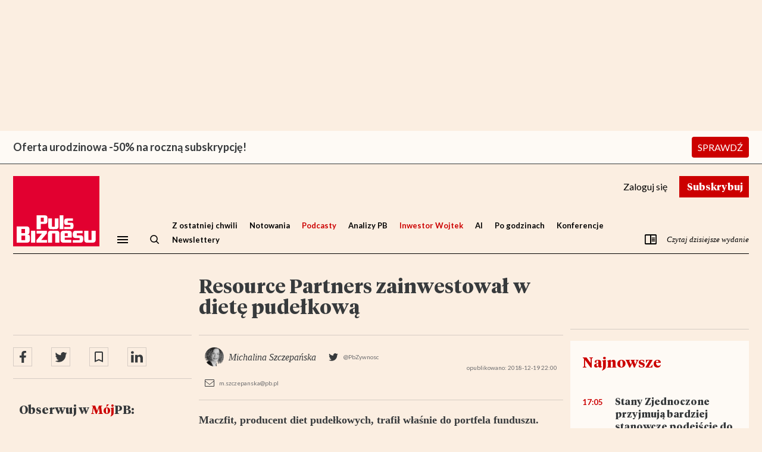

--- FILE ---
content_type: text/html;charset=UTF-8
request_url: https://vx.exp.pb.pl/checkout/template/cacheableShow.html?aid=BNGVx5sKpe&templateId=OT5LA2652YVK&templateVariantId=OTVBKJC93Z3O2&offerId=fakeOfferId&experienceId=EXCTKFCA2O7O&iframeId=offer_971b6ce1da74ce748e3d-0&displayMode=inline&pianoIdUrl=https%3A%2F%2Fid.exp.pb.pl%2Fid%2F&widget=template&url=https%3A%2F%2Fwww.pb.pl%2Fresource-partners-zainwestowal-w-diete-pudelkowa-948813
body_size: 5260
content:
<!DOCTYPE html>
<!--[if lt IE 7]> <html class="no-js lt-ie9 lt-ie8 lt-ie7" xmlns:ng="http://angularjs.org"> <![endif]-->
<!--[if IE 7]> <html class="no-js lt-ie9 lt-ie8" xmlns:ng="http://angularjs.org"> <![endif]-->
<!--[if IE 8]> <html class="no-js lt-ie9" xmlns:ng="http://angularjs.org"> <![endif]-->
<!--[if gt IE 8]><!--> <html class="no-js"> <!--<![endif]-->
<head>
    <meta http-equiv="X-UA-Compatible" content="IE=edge,chrome=1">
    <!--[if lte IE 9]>
    <script type="text/javascript" src="/js/angular/angular-ui-ieshiv.min.js"></script>
    <script type="text/javascript" src="https://cdnjs.cloudflare.com/ajax/libs/json3/3.2.4/json3.min.js"></script>
    <![endif]-->

    <meta charset="utf-8">
    <title>content frame</title>
    <meta property="og:title" content="content frame"/>
    <meta name="viewport" content="width=device-width, initial-scale=1">

    

    <link href="/widget/dist/template/css/template.bundle.1.0.css" rel="stylesheet" type="text/css"  />
<link href="https://fonts.googleapis.com/css2?family=Lato:wght@300;400;500;700&display=swap" rel="stylesheet" type="text/css" />


    <script>var TPTemplateType = "TEMPLATE";</script>

    

    <script type="text/javascript" src="//cdnjs.cloudflare.com/ajax/libs/jquery/1.12.4/jquery.min.js" ></script>
<script type="text/javascript" src="//cdnjs.cloudflare.com/ajax/libs/jquery-migrate/1.4.1/jquery-migrate.min.js" ></script>
<script type="text/javascript" src="//cdnjs.cloudflare.com/ajax/libs/angular.js/1.2.22/angular.min.js" ></script>
<script type="text/javascript" src="//cdnjs.cloudflare.com/ajax/libs/angular.js/1.2.22/angular-animate.min.js" ></script>
<script type="text/javascript" src="//cdnjs.cloudflare.com/ajax/libs/angular.js/1.2.22/angular-cookies.min.js" ></script>
<script type="text/javascript" src="//cdnjs.cloudflare.com/ajax/libs/angular.js/1.2.22/angular-sanitize.min.js" ></script>
<script type="text/javascript" src="//cdnjs.cloudflare.com/ajax/libs/angular-dynamic-locale/0.1.27/tmhDynamicLocale.min.js" ></script>
<script type="text/javascript" src="//cdnjs.cloudflare.com/ajax/libs/angular-ui-utils/0.1.1/angular-ui-utils.min.js" ></script>
<script type="text/javascript" src="//cdnjs.cloudflare.com/ajax/libs/angular-ui/0.4.0/angular-ui-ieshiv.js" ></script>
<script type="text/javascript" src="//cdnjs.cloudflare.com/ajax/libs/angular-ui-router/0.2.10/angular-ui-router.min.js" ></script>
<script id="translation-dynamic" type="text/javascript" src="/showtemplate/general/loadTranslationMap?aid=BNGVx5sKpe&version=1765444755000&language=pl_PL" ></script>
<script id="translation-static" type="text/javascript" src="/ng/common/i18n/platform-translation-map_pl_PL.js?version=16.675.0" ></script>
<script type="text/javascript" src="/_sam/H4sIAAAAAAAA_z3IQQ6AIAwEwA9JGzj5G1OkMSUrEgvx-964TYY_K5cOLuaDh94dMpSrL1OerUA3hmVnadeEvCFSopTY4t7W4TkFenSEDqr-A9nTL1ZaAAAA?compressed=true&v=16.675.0" ></script>



</head>

<body id="ng-app">

<script>
    var TPConfig = {
        PATH: "https://buy-eu.piano.io"
    };

    
var TPParam = {"app":{"name":"Puls Biznesu","image1":"/ml/cropped_BNGVx5sKpe_1_sfy141.png","aid":"BNGVx5sKpe","useTinypassAccounts":false,"userProvider":"piano_id","businessUrl":"https://www.pb.pl/","canInitCheckoutWithAnon":true},"LOGIN":"/checkout/user/loginShow","TRANSLATION_CONFIG":{"isStatic":false,"isEnabled":true,"templateContext":"default","version":"16.675.0","loadTranslationUrl":"/showtemplate/general/loadTranslationMap?aid=BNGVx5sKpe&version=1765444755000","initialLocaleId":"pl_PL","systemDefaultLocale":"en_US","languages":[{"locale":"pl_PL","label":"Polish (Poland)","localized":"polski (Polska)","isDefault":true,"isEnabled":true,"rtl":false}]},"params":{"experienceId":"EXCTKFCA2O7O","templateVariantId":"OTVBKJC93Z3O2","widget":"template","pianoIdUrl":"https://id.exp.pb.pl/id/","iframeId":"offer_971b6ce1da74ce748e3d-0","offerId":"fakeOfferId","templateId":"OT5LA2652YVK","aid":"BNGVx5sKpe","displayMode":"inline","url":"https://www.pb.pl/resource-partners-zainwestowal-w-diete-pudelkowa-948813"},"TRACK_SHOW":"/checkout/template/trackShow"};
</script>

<div id="template-container">
    <div template ng-cloak>
        <div class="show-template-error-screen" ng-show="terminalError">
            <div class="error-screen">
                <div class="row">
                    <div class="error-notification-icon"></div>
                    <div class="content">
                        <div class="error-title">
                            <b>An error has occurred</b>
                        </div>

                        <div>
                            <span class="ng-hide text" ng-show="terminalError">
                                {{terminalError}}
                            </span>
                        </div>
                    </div>
                </div>
            </div>
        </div>
        <div ng-show="!terminalError">

             <div class="home-b2c-bar" ng-class="{
            '-with-subscription': '' == 'true',
            '-show-more': 'false' == 'true',
            '-gray': '' == 'gray'
        }">
        <div class="home-b2c-bar__wrapper">
            <div class="home-b2c-bar__container" 
                 ng-class="{
                 	'-show': '' != 'true'
                 }">
              	<a ng-if="'https://pb.pl/subskrypcja' !== '' && 'false' !== 'true'" class="home-b2c-bar__link" href="https://pb.pl/subskrypcja" target="_blank"></a>
                <div class="home-b2c-bar__content">
                    <div class="home-b2c-bar__title">
                    	<span>Oferta urodzinowa -50% na roczną subskrypcję!</span>
                    </div>

                    <a ng-if="'SPRAWDŹ' != ''" class="home-b2c-bar__btn -desktop" href="https://www.pb.pl/subskrypcja">SPRAWDŹ</a>

                    <div class="home-b2c-bar__arrow -js-toggle-trigger">
                        <svg class="-js-toggle-trigger-icon" xmlns="http://www.w3.org/2000/svg" width="28" height="14" viewBox="0 0 28 14" fill="none">
                            <g clip-path="url(#clip0_3414_18421)">
                            <path d="M20.6924 2.42517L22 3.7637L14.8734 11.0543C14.7592 11.1719 14.6234 11.2651 14.4738 11.3288C14.3243 11.3924 14.1639 11.4252 14.0019 11.4252C13.8398 11.4252 13.6794 11.3924 13.5299 11.3288C13.3803 11.2651 13.2445 11.1719 13.1303 11.0543L6 3.7637L7.30763 2.42643L14 9.26921L20.6924 2.42517Z" fill="#373A3C"/>
                            </g>
                            <defs>
                            <clipPath id="clip0_3414_18421">
                            <rect width="14" height="28" fill="white" transform="translate(28 1.55782e-06) rotate(90)"/>
                            </clipPath>
                            </defs>
                        </svg>
                    </div>
                    
                    <div class="home-b2c-bar__more -js-toggle-container">
                    	<div class="home-b2c-bar__text"></div>

                        <div class="countdown-timer" data-time="Jan 27, 2026 23:59:59" ng-class="{
                        	'-hide': 'false' != 'true'
                    	}">
                            <ul>
                                <li class="countdown-item" id="days"></li>
                                <li class="countdown-item" id="hours"></li>
                                <li class="countdown-item" id="minutes"></li>
                                <li class="countdown-item" id="seconds"></li>
                            </ul>
                        </div>
                    </div>
                </div>
              
                <a ng-if="'SPRAWDŹ' != ''" class="home-b2c-bar__btn -mobile" href="https://www.pb.pl/subskrypcja">SPRAWDŹ</a>

            </div>

          	<div class="home-b2c-bar__container" ng-class="{
                '-with-btn': 'Czytaj również w aplikacji' != '',
                '-show': '' == 'true'
            }">
                <div class="home-b2c-bar__content">
                    <a ng-if="'Czytaj również w aplikacji' != ''" class="home-b2c-bar__btn" href="https://www.pb.pl/">Czytaj również w aplikacji</a>
                    <div class="home-b2c-bar__text">Twoja subskrypcja jest aktywna</div>
                </div>
            </div>
        </div>      
 </div>

<custom-script>

var b2cBarBox;
var distance;
var timer;

//window.onload = function(event) {
//   b2cBarBox = document.querySelector('.home-b2c-bar');
//   	if(b2cBarBox) {
//    	init();
//   	}
//}
  
b2cBarBox = document.querySelector('.home-b2c-bar');
if(b2cBarBox) {
  init();
}

function formatTime(time) {
        return time < 10 ? "0" + time : time;
}
                        
function init() {

    const toggleTrigger = b2cBarBox.querySelector('.-js-toggle-trigger');
    const b2cBarBoxMore = b2cBarBox.querySelector('.home-b2c-bar__more');
    const countdownTimer = document.querySelector('.countdown-timer');
                        
    const btnLink = b2cBarBox.getAttribute('data-link');
    if(btnLink) {
        b2cBarBox.style.cursor = "pointer";
    }

    if(countdownTimer) {
        timer = countdownTimer.getAttribute('data-time');

        if (timer !== '') {
            var now = new Date().getTime();
            var countDownDate = new Date(timer).getTime();
            distance = countDownDate - now;
        }
    }

    if (timer) {
        var x = setInterval(function () {

            var now = new Date().getTime();
            var countDownDate = new Date(timer).getTime();
            distance = countDownDate - now;

            var days = Math.floor(distance / (1000 * 60 * 60 * 24));
            var hours = Math.floor((distance % (1000 * 60 * 60 * 24)) / (1000 * 60 * 60));
            var minutes = Math.floor((distance % (1000 * 60 * 60)) / (1000 * 60));
            var seconds = Math.floor((distance % (1000 * 60)) / 1000);

            days = formatTime(days);
            hours = formatTime(hours);
            minutes = formatTime(minutes);
            seconds = formatTime(seconds);

            document.querySelector("#days").innerHTML = days;
            document.querySelector("#hours").innerHTML = hours;
            document.querySelector("#minutes").innerHTML = minutes;
            document.querySelector("#seconds").innerHTML = seconds;
                        
            if (distance < 0) {
                countdownTimer.classList.add('-hide');
                clearInterval(x);
            }

        }, 1000);
    }


    b2cBarBox.addEventListener('click', function(e) {
  
  		const isHide = countdownTimer.classList.contains('-hide');

        if(!e.target.closest('.home-b2c-bar__btn')) {
            //e.preventDefault();

            if(!b2cBarBox.classList.contains('-show-more')) {
                return;
            }

            if(toggleTrigger.classList.contains('-is-open')) {
                toggleTrigger.classList.add('-is-close');
                if(timer && distance >= 0 && !isHide) {
                    b2cBarBoxMore.classList.add('-with-timer');
                }
                setTimeout(function(){
                    toggleTrigger.classList.remove('-is-close');
                    toggleTrigger.classList.remove('-is-open');
                }, 300);
            } else {
                toggleTrigger.classList.add('-is-open');
                if(timer && distance >= 0 && !isHide) {
                    b2cBarBoxMore.classList.add('-with-timer');
                }
            }
        }

    });
    
    
}

</custom-script>

        </div>
    </div>

</div>

<style type="text/css" tp-style="template-custom-style">
    @import url(https://fonts.googleapis.com/css2?family=Lato:wght@300;400;500;700;900&display=swap);
* {
  -webkit-box-sizing: border-box;
          box-sizing: border-box;
}

img, svg {
  display: block;
  max-width: 100%;
  height: auto;
}

p {
  margin: 0;
  font: inherit;
}

h1, h2, h3, h4 {
  margin: 0;
}

.list {
  margin: 0;
  padding: 0;
  list-style: none;
}

.visually-hidden {
  position: absolute;
  width: 1px;
  height: 1px;
  margin: -1px;
  border: 0;
  padding: 0;
  white-space: nowrap;
  -webkit-clip-path: inset(100%);
          clip-path: inset(100%);
  clip: rect(0 0 0 0);
  overflow: hidden;
}

.-hidden {
  display: none !important;
}

body {
  background-color: #fbeee1;
}

@-webkit-keyframes b2cBarOpen {
  0% {
    opacity: 0;
    height: 0;
    margin: 10px 0 0;
  }
  100% {
    opacity: 1;
    height: 58px;
    margin: 10px 0 0;
  }
}

@keyframes b2cBarOpen {
  0% {
    opacity: 0;
    height: 0;
    margin: 10px 0 0;
  }
  100% {
    opacity: 1;
    height: 58px;
    margin: 10px 0 0;
  }
}
@-webkit-keyframes b2cBarClose {
  0% {
    opacity: 1;
    height: 58px;
    margin: 10px 0 0;
  }
  100% {
    opacity: 0;
    height: 0;
    margin: 0;
  }
}
@keyframes b2cBarClose {
  0% {
    opacity: 1;
    height: 58px;
    margin: 10px 0 0;
  }
  100% {
    opacity: 0;
    height: 0;
    margin: 0;
  }
}
@-webkit-keyframes b2cBarDesktopOpen {
  0% {
    opacity: 0;
    height: 0;
    margin: 10px 0 0;
  }
  100% {
    opacity: 1;
    height: 28px;
    margin: 10px 0 0;
  }
}
@keyframes b2cBarDesktopOpen {
  0% {
    opacity: 0;
    height: 0;
    margin: 10px 0 0;
  }
  100% {
    opacity: 1;
    height: 28px;
    margin: 10px 0 0;
  }
}
@-webkit-keyframes b2cBarDesktopClose {
  0% {
    opacity: 1;
    height: 28px;
    margin: 10px 0 0;
  }
  100% {
    opacity: 0;
    height: 0;
    margin: 0;
  }
}
@keyframes b2cBarDesktopClose {
  0% {
    opacity: 1;
    height: 28px;
    margin: 10px 0 0;
  }
  100% {
    opacity: 0;
    height: 0;
    margin: 0;
  }
}
@-webkit-keyframes b2cBarTimerOpen {
  0% {
    opacity: 0;
    height: 0;
    margin: 10px 0 0;
  }
  100% {
    opacity: 1;
    height: 156px;
    margin: 10px 0 0;
  }
}
@keyframes b2cBarTimerOpen {
  0% {
    opacity: 0;
    height: 0;
    margin: 10px 0 0;
  }
  100% {
    opacity: 1;
    height: 156px;
    margin: 10px 0 0;
  }
}
@-webkit-keyframes b2cBarTimerClose {
  0% {
    opacity: 1;
    height: 156px;
    margin: 10px 0 0;
  }
  100% {
    opacity: 0;
    height: 0;
    margin: 0;
  }
}
@keyframes b2cBarTimerClose {
  0% {
    opacity: 1;
    height: 156px;
    margin: 10px 0 0;
  }
  100% {
    opacity: 0;
    height: 0;
    margin: 0;
  }
}
@-webkit-keyframes b2cBarTimerDesktopOpen {
  0% {
    opacity: 0;
    height: 0;
    margin: 10px 0 0;
  }
  100% {
    opacity: 1;
    height: 118px;
    margin: 10px 0 0;
  }
}
@keyframes b2cBarTimerDesktopOpen {
  0% {
    opacity: 0;
    height: 0;
    margin: 10px 0 0;
  }
  100% {
    opacity: 1;
    height: 118px;
    margin: 10px 0 0;
  }
}
@-webkit-keyframes b2cBarTimerDesktopClose {
  0% {
    opacity: 1;
    height: 118px;
    margin: 10px 0 0;
  }
  100% {
    opacity: 0;
    height: 0;
    margin: 0;
  }
}
@keyframes b2cBarTimerDesktopClose {
  0% {
    opacity: 1;
    height: 118px;
    margin: 10px 0 0;
  }
  100% {
    opacity: 0;
    height: 0;
    margin: 0;
  }
}
.home-b2c-bar {
  width: 100%;
  font-family: "Lato", sans-serif;
}
.home-b2c-bar::after {
  content: "";
  height: 20px;
  display: block;
  width: 100%;
}
.home-b2c-bar.-with-subscription {
  cursor: auto;
}
.home-b2c-bar.-with-subscription .home-b2c-bar__content {
  -webkit-box-orient: horizontal;
  -webkit-box-direction: reverse;
      -ms-flex-direction: row-reverse;
          flex-direction: row-reverse;
  -webkit-box-pack: justify;
      -ms-flex-pack: justify;
          justify-content: space-between;
  -webkit-box-align: center;
      -ms-flex-align: center;
          align-items: center;
  width: 100%;
}
.home-b2c-bar.-with-subscription .home-b2c-bar__btn {
  margin: 0;
}
.home-b2c-bar.-with-subscription .home-b2c-bar__text {
  overflow: visible;
  position: relative;
  text-align: right;
  padding: 0 0 0 16px;
  -webkit-box-flex: 0;
      -ms-flex: none;
          flex: none;
}
.home-b2c-bar.-with-subscription .home-b2c-bar__text::before {
  content: "";
  position: absolute;
  display: block;
  width: 6px;
  height: 6px;
  background-color: #4E7C52;
  border-radius: 50%;
  left: 0;
  top: 5px;
}
.home-b2c-bar.-with-subscription .home-b2c-bar__container.-with-btn .home-b2c-bar__text {
  padding: 0 6px 0 16px;
  -webkit-box-flex: 1;
      -ms-flex: 1;
          flex: 1;
  text-align: left;
}
.home-b2c-bar.-gray .home-b2c-bar__wrapper {
  background-color: #373A3C;
}
.home-b2c-bar.-gray .home-b2c-bar__content {
  color: #FEFAF5;
}
.home-b2c-bar.-gray .home-b2c-bar__more {
  color: #FEFAF5;
}
.home-b2c-bar.-gray .home-b2c-bar__arrow path {
  fill: #FEFAF5;
}
.home-b2c-bar.-gray .countdown-item::before {
  color: #FEFAF5;
}
.home-b2c-bar.-show-more {
  cursor: pointer;
}
.home-b2c-bar.-show-more .home-b2c-bar__title {
  padding: 0 34px 0 0;
}
.home-b2c-bar.-show-more .home-b2c-bar__arrow {
  display: block;
}
.home-b2c-bar__wrapper {
  display: -webkit-box;
  display: -ms-flexbox;
  display: flex;
  background-color: #FEFAF5;
  border-bottom: 1px solid #373A3C;
  width: 100%;
}
.home-b2c-bar__container {
  display: none;
  width: 100%;
  max-width: 1360px;
  margin: 0 auto;
  padding: 10px 16px;
  -webkit-box-orient: vertical;
  -webkit-box-direction: normal;
      -ms-flex-direction: column;
          flex-direction: column;
  -webkit-box-align: center;
      -ms-flex-align: center;
          align-items: center;
  -webkit-box-pack: justify;
      -ms-flex-pack: justify;
          justify-content: space-between;
  position: relative;
}
.home-b2c-bar__container.-show {
  display: -webkit-box;
  display: -ms-flexbox;
  display: flex;
}
.home-b2c-bar__content {
  display: -webkit-box;
  display: -ms-flexbox;
  display: flex;
  -webkit-box-orient: vertical;
  -webkit-box-direction: normal;
      -ms-flex-direction: column;
          flex-direction: column;
  color: #373A3C;
  font-family: "Lato";
  font-weight: 600;
  font-size: 14px;
  line-height: 19px;
  margin: 0;
  position: relative;
  width: 100%;
}
.home-b2c-bar__content.-gray {
  color: #373A3C;
}
.home-b2c-bar__content .-red {
  color: #c00;
}
.home-b2c-bar__link {
  position: absolute;
  width: 100%;
  height: 100%;
  z-index: 1;
}
.home-b2c-bar__more {
  color: rgba(55, 58, 60, 0.85);
  font-family: Georgia, "Times New Roman", Times, serif;
  font-size: 14px;
  font-weight: 400;
  width: 100%;
}
.home-b2c-bar__text {
  max-height: 57px;
  display: -webkit-box;
  -webkit-line-clamp: 3;
  -webkit-box-orient: vertical;
  overflow: hidden;
}
.home-b2c-bar__btn {
  display: -webkit-box;
  display: -ms-flexbox;
  display: flex;
  -webkit-box-align: center;
      -ms-flex-align: center;
          align-items: center;
  background-color: #c00;
  border-radius: 4px;
  color: #fff;
  font-size: 14px;
  font-weight: 500;
  text-decoration: none;
  padding: 8px 10px;
  margin: 10px 0 0;
}
.home-b2c-bar__btn.-desktop {
  display: none;
}
.home-b2c-bar__arrow {
  display: none;
  position: absolute;
  right: 0;
  top: 2px;
}
.home-b2c-bar .-js-toggle-trigger-icon {
  -webkit-transition: 0.3s;
  transition: 0.3s;
}
.home-b2c-bar .-js-toggle-container {
  height: 0;
  opacity: 0;
  overflow: hidden;
}
.home-b2c-bar .-js-toggle-trigger.-is-open .-js-toggle-trigger-icon {
  -webkit-transform: rotate(180deg);
          transform: rotate(180deg);
}
.home-b2c-bar .-js-toggle-trigger.-is-open + .-js-toggle-container {
  -webkit-animation: b2cBarOpen 0.3s ease forwards;
          animation: b2cBarOpen 0.3s ease forwards;
}
.home-b2c-bar .-js-toggle-trigger.-is-open + .-js-toggle-container.-with-timer {
  -webkit-animation: b2cBarTimerOpen 0.3s ease forwards;
          animation: b2cBarTimerOpen 0.3s ease forwards;
}
.home-b2c-bar .-js-toggle-trigger.-is-close + .-js-toggle-container {
  -webkit-animation: b2cBarClose 0.3s ease forwards;
          animation: b2cBarClose 0.3s ease forwards;
}
.home-b2c-bar .-js-toggle-trigger.-is-close + .-js-toggle-container.-with-timer {
  -webkit-animation: b2cBarTimerClose 0.3s ease forwards;
          animation: b2cBarTimerClose 0.3s ease forwards;
}
.home-b2c-bar .countdown-timer {
  display: block;
  margin: 20px auto 10px;
  -ms-flex-item-align: center;
      align-self: center;
  color: #000;
  -webkit-transition: all 0.01s ease;
  transition: all 0.01s ease;
}
.home-b2c-bar .countdown-timer.-hide {
  display: none;
}
.home-b2c-bar .countdown-timer ul {
  display: -webkit-box;
  display: -ms-flexbox;
  display: flex;
  -webkit-box-align: center;
      -ms-flex-align: center;
          align-items: center;
  -webkit-box-pack: center;
      -ms-flex-pack: center;
          justify-content: center;
  padding: 0;
  text-align: center;
  margin: 0;
  white-space: nowrap;
}
.home-b2c-bar .countdown-item {
  position: relative;
  display: -webkit-inline-box;
  display: -ms-inline-flexbox;
  display: inline-flex;
  -webkit-box-align: center;
      -ms-flex-align: center;
          align-items: center;
  -webkit-box-pack: center;
      -ms-flex-pack: center;
          justify-content: center;
  width: 52px;
  height: 45px;
  margin-right: 10px;
  padding: 7px 4px;
  border-radius: 7px;
  background-color: #fff;
  border: 1px solid #333A49;
  font-family: "Lato", sans-serif;
  font-size: 24px;
  font-weight: 300;
}
.home-b2c-bar .countdown-item::before {
  position: absolute;
  content: "dni";
  left: 50%;
  -webkit-transform: translateX(-50%);
  transform: translateX(-50%);
  bottom: -28px;
  color: #373A3C;
  font-family: "Lato", sans-serif;
  font-size: 14px;
  font-weight: 300;
}
.home-b2c-bar .countdown-item:nth-child(2):before {
  content: "godzin";
}
.home-b2c-bar .countdown-item:nth-child(3):before {
  content: "minut";
}
.home-b2c-bar .countdown-item:nth-child(4):before {
  content: "sekund";
}
.home-b2c-bar .countdown-item:last-child {
  margin-right: 0;
}

@media (min-width: 744px) {
  .home-b2c-bar.-show-more .home-b2c-bar__btn.-desktop {
    margin: 0 40px 0 0;
  }
  .home-b2c-bar.-show-more .home-b2c-bar__title {
    padding: 0 30px 0 0;
  }
  .home-b2c-bar__container {
    -webkit-box-orient: horizontal;
    -webkit-box-direction: normal;
        -ms-flex-direction: row;
            flex-direction: row;
    -ms-flex-wrap: wrap;
        flex-wrap: wrap;
    max-width: 744px;
    padding: 10px 40px;
  }
  .home-b2c-bar__btn {
    margin: 0;
  }
  .home-b2c-bar__btn.-mobile {
    display: none;
  }
  .home-b2c-bar__btn.-desktop {
    display: -webkit-box;
    display: -ms-flexbox;
    display: flex;
  }
  .home-b2c-bar__content {
    -webkit-box-orient: horizontal;
    -webkit-box-direction: normal;
        -ms-flex-direction: row;
            flex-direction: row;
    -ms-flex-wrap: wrap;
        flex-wrap: wrap;
  }
  .home-b2c-bar__title {
    display: -webkit-box;
    display: -ms-flexbox;
    display: flex;
    -webkit-box-align: center;
        -ms-flex-align: center;
            align-items: center;
    -webkit-box-flex: 1;
        -ms-flex: 1;
            flex: 1;
    padding: 0 12px 0 0;
  }
  .home-b2c-bar .-js-toggle-container {
    margin: 0;
  }
}
@media (min-width: 1280px) {
  .home-b2c-bar.-show-more .home-b2c-bar__btn.-desktop {
    margin: 0 70px 0 0;
  }
  .home-b2c-bar.-with-subscription .home-b2c-bar__text {
    font-size: 18px;
    line-height: 22px;
    -webkit-box-flex: 0;
        -ms-flex: none;
            flex: none;
    padding: 0;
  }
  .home-b2c-bar.-with-subscription .home-b2c-bar__text::before {
    width: 10px;
    height: 10px;
    left: -26px;
    top: 5px;
  }
  .home-b2c-bar.-with-subscription .home-b2c-bar__content {
    -webkit-box-orient: horizontal;
    -webkit-box-direction: normal;
        -ms-flex-direction: row;
            flex-direction: row;
    -webkit-box-pack: end;
        -ms-flex-pack: end;
            justify-content: flex-end;
  }
  .home-b2c-bar.-with-subscription .home-b2c-bar__container.-with-btn .home-b2c-bar__text {
    -webkit-box-flex: 0;
        -ms-flex: none;
            flex: none;
    padding: 0;
  }
  .home-b2c-bar.-with-subscription .home-b2c-bar__container.-with-btn .home-b2c-bar__content {
    -webkit-box-pack: justify;
        -ms-flex-pack: justify;
            justify-content: space-between;
  }
  .home-b2c-bar__container {
    min-height: 55px;
    max-width: 1260px;
    padding: 10px 12px;
  }
  .home-b2c-bar__content {
    font-size: 20px;
  }
  .home-b2c-bar__title {
    display: -webkit-inline-box;
    display: -ms-inline-flexbox;
    display: inline-flex;
    -webkit-box-align: center;
        -ms-flex-align: center;
            align-items: center;
    font-size: 18px;
    min-height: 35px;
  }
  .home-b2c-bar__arrow {
    top: 10px;
  }
  .home-b2c-bar__btn {
    font-size: 16px;
    margin: 0;
  }
  .home-b2c-bar__text {
    font-size: 16px;
    max-height: 20px;
    display: -webkit-box;
    -webkit-line-clamp: 1;
  }
  .home-b2c-bar .-js-toggle-trigger.-is-open + .-js-toggle-container {
    -webkit-animation: b2cBarDesktopOpen 0.3s ease forwards;
            animation: b2cBarDesktopOpen 0.3s ease forwards;
  }
  .home-b2c-bar .-js-toggle-trigger.-is-open + .-js-toggle-container.-with-timer {
    -webkit-animation: b2cBarTimerDesktopOpen 0.3s ease forwards;
            animation: b2cBarTimerDesktopOpen 0.3s ease forwards;
  }
  .home-b2c-bar .-js-toggle-trigger.-is-close + .-js-toggle-container {
    -webkit-animation: b2cBarDesktopClose 0.3s ease forwards;
            animation: b2cBarDesktopClose 0.3s ease forwards;
  }
  .home-b2c-bar .-js-toggle-trigger.-is-close + .-js-toggle-container.-with-timer {
    -webkit-animation: b2cBarTimerDesktopClose 0.3s ease forwards;
            animation: b2cBarTimerDesktopClose 0.3s ease forwards;
  }
}
@media (min-width: 1440px) {
  .home-b2c-bar__container {
    max-width: 1360px;
    padding: 10px 0;
  }
}

</style>





</body>



</html>


--- FILE ---
content_type: text/html;charset=UTF-8
request_url: https://vx.exp.pb.pl/checkout/template/cacheableShow.html?aid=BNGVx5sKpe&templateId=OT6YIY5H47WD&templateVariantId=OTV6AZW84YD65&offerId=fakeOfferId&experienceId=EXCTKFCA2O7O&iframeId=offer_ce4d9f596bfd8248b321-0&displayMode=inline&pianoIdUrl=https%3A%2F%2Fid.exp.pb.pl%2Fid%2F&widget=template&url=https%3A%2F%2Fwww.pb.pl%2Fresource-partners-zainwestowal-w-diete-pudelkowa-948813
body_size: 1802
content:
<!DOCTYPE html>
<!--[if lt IE 7]> <html class="no-js lt-ie9 lt-ie8 lt-ie7" xmlns:ng="http://angularjs.org"> <![endif]-->
<!--[if IE 7]> <html class="no-js lt-ie9 lt-ie8" xmlns:ng="http://angularjs.org"> <![endif]-->
<!--[if IE 8]> <html class="no-js lt-ie9" xmlns:ng="http://angularjs.org"> <![endif]-->
<!--[if gt IE 8]><!--> <html class="no-js"> <!--<![endif]-->
<head>
    <meta http-equiv="X-UA-Compatible" content="IE=edge,chrome=1">
    <!--[if lte IE 9]>
    <script type="text/javascript" src="/js/angular/angular-ui-ieshiv.min.js"></script>
    <script type="text/javascript" src="https://cdnjs.cloudflare.com/ajax/libs/json3/3.2.4/json3.min.js"></script>
    <![endif]-->

    <meta charset="utf-8">
    <title>content frame</title>
    <meta property="og:title" content="content frame"/>
    <meta name="viewport" content="width=device-width, initial-scale=1">

    

    <link href="/widget/dist/template/css/template.bundle.1.0.css" rel="stylesheet" type="text/css"  />


    <script>var TPTemplateType = "TEMPLATE";</script>

    

    <script type="text/javascript" src="//cdnjs.cloudflare.com/ajax/libs/jquery/1.12.4/jquery.min.js" ></script>
<script type="text/javascript" src="//cdnjs.cloudflare.com/ajax/libs/jquery-migrate/1.4.1/jquery-migrate.min.js" ></script>
<script type="text/javascript" src="//cdnjs.cloudflare.com/ajax/libs/angular.js/1.2.22/angular.min.js" ></script>
<script type="text/javascript" src="//cdnjs.cloudflare.com/ajax/libs/angular.js/1.2.22/angular-animate.min.js" ></script>
<script type="text/javascript" src="//cdnjs.cloudflare.com/ajax/libs/angular.js/1.2.22/angular-cookies.min.js" ></script>
<script type="text/javascript" src="//cdnjs.cloudflare.com/ajax/libs/angular.js/1.2.22/angular-sanitize.min.js" ></script>
<script type="text/javascript" src="//cdnjs.cloudflare.com/ajax/libs/angular-dynamic-locale/0.1.27/tmhDynamicLocale.min.js" ></script>
<script type="text/javascript" src="//cdnjs.cloudflare.com/ajax/libs/angular-ui-utils/0.1.1/angular-ui-utils.min.js" ></script>
<script type="text/javascript" src="//cdnjs.cloudflare.com/ajax/libs/angular-ui/0.4.0/angular-ui-ieshiv.js" ></script>
<script type="text/javascript" src="//cdnjs.cloudflare.com/ajax/libs/angular-ui-router/0.2.10/angular-ui-router.min.js" ></script>
<script id="translation-dynamic" type="text/javascript" src="/showtemplate/general/loadTranslationMap?aid=BNGVx5sKpe&version=1765444755000&language=pl_PL" ></script>
<script id="translation-static" type="text/javascript" src="/ng/common/i18n/platform-translation-map_pl_PL.js?version=16.675.0" ></script>
<script type="text/javascript" src="/_sam/H4sIAAAAAAAA_z3IQQ6AIAwEwA9JGzj5G1OkMSUrEgvx-964TYY_K5cOLuaDh94dMpSrL1OerUA3hmVnadeEvCFSopTY4t7W4TkFenSEDqr-A9nTL1ZaAAAA?compressed=true&v=16.675.0" ></script>



</head>

<body id="ng-app">

<script>
    var TPConfig = {
        PATH: "https://buy-eu.piano.io"
    };

    
var TPParam = {"app":{"name":"Puls Biznesu","image1":"/ml/cropped_BNGVx5sKpe_1_sfy141.png","aid":"BNGVx5sKpe","useTinypassAccounts":false,"userProvider":"piano_id","businessUrl":"https://www.pb.pl/","canInitCheckoutWithAnon":true},"LOGIN":"/checkout/user/loginShow","TRANSLATION_CONFIG":{"isStatic":false,"isEnabled":true,"templateContext":"default","version":"16.675.0","loadTranslationUrl":"/showtemplate/general/loadTranslationMap?aid=BNGVx5sKpe&version=1765444755000","initialLocaleId":"pl_PL","systemDefaultLocale":"en_US","languages":[{"locale":"pl_PL","label":"Polish (Poland)","localized":"polski (Polska)","isDefault":true,"isEnabled":true,"rtl":false}]},"params":{"experienceId":"EXCTKFCA2O7O","templateVariantId":"OTV6AZW84YD65","widget":"template","pianoIdUrl":"https://id.exp.pb.pl/id/","iframeId":"offer_ce4d9f596bfd8248b321-0","offerId":"fakeOfferId","templateId":"OT6YIY5H47WD","aid":"BNGVx5sKpe","displayMode":"inline","url":"https://www.pb.pl/resource-partners-zainwestowal-w-diete-pudelkowa-948813"},"TRACK_SHOW":"/checkout/template/trackShow"};
</script>

<div id="template-container">
    <div template ng-cloak>
        <div class="show-template-error-screen" ng-show="terminalError">
            <div class="error-screen">
                <div class="row">
                    <div class="error-notification-icon"></div>
                    <div class="content">
                        <div class="error-title">
                            <b>An error has occurred</b>
                        </div>

                        <div>
                            <span class="ng-hide text" ng-show="terminalError">
                                {{terminalError}}
                            </span>
                        </div>
                    </div>
                </div>
            </div>
        </div>
        <div ng-show="!terminalError">

            <div class="home-piano-user-nav-button__container">
  <a href="https://www.pb.pl/subskrypcja" class="home-piano-user-nav-button__link" 
        ng-class="{
            '-default': 'red' == 'default',
            '-red': 'red' == 'red',
            '-red-color': 'white-color' == 'red-color',
            '-white-color': 'white-color' == 'white-color',
        }"
    >Subskrybuj</a>
</div>

        </div>
    </div>

</div>

<style type="text/css" tp-style="template-custom-style">
    @import url(https://fonts.googleapis.com/css2?family=Lato:wght@400;700&display=swap&subset=latin,latin-ext);
@font-face {
  font-family: "Tiempos Headline";
  src: url("https://www.pb.pl/static/font/tiemposheadline-bold.ttf"), url("https://www.pb.pl/static/font/tiemposheadline-bold.woff2"), url("https://www.pb.pl/static/font/tiemposheadline-bold.woff"), url("https://www.pb.pl/static/font/tiemposheadline-bold.svg#tiemposheadline-bold");
}

* {
  -webkit-box-sizing: border-box;
          box-sizing: border-box;
}

img, svg {
  display: block;
  max-width: 100%;
  height: auto;
}

p {
  margin: 0;
  font: inherit;
}

h1, h2, h3, h4 {
  margin: 0;
}

.list {
  margin: 0;
  padding: 0;
  list-style: none;
}

.visually-hidden {
  position: absolute;
  width: 1px;
  height: 1px;
  margin: -1px;
  border: 0;
  padding: 0;
  white-space: nowrap;
  -webkit-clip-path: inset(100%);
          clip-path: inset(100%);
  clip: rect(0 0 0 0);
  overflow: hidden;
}

.-hidden {
  display: none !important;
}

body {
  background-color: #fbeee1;
}

a {
  text-decoration: none;
}

.home-piano-user-nav-button__container {
  width: 100%;
  max-width: 127px;
}

.home-piano-user-nav-button__link {
  display: inline-block;
  height: 36px;
  border: 1px solid #CC0000;
  font-family: "Tiempos Headline", Georgia, "Times New Roman", Times, serif;
  font-size: 16px;
  font-weight: 600;
  line-height: 21px;
  margin: 0 0 0 10px;
  padding: 6px 12px;
  background-color: #fbeee1;
  color: #CC0000;
}
.home-piano-user-nav-button__link.-red-color {
  color: #CC0000;
}
.home-piano-user-nav-button__link.-white-color {
  color: #fff;
}
.home-piano-user-nav-button__link.-default {
  background-color: #fbeee1;
}
.home-piano-user-nav-button__link.-red {
  background-color: #CC0000;
}
</style>





</body>



</html>


--- FILE ---
content_type: text/html;charset=UTF-8
request_url: https://vx.exp.pb.pl/checkout/template/cacheableShow.html?aid=BNGVx5sKpe&templateId=OTT9Z8IKRBZO&templateVariantId=OTVAHNGFQU2PQ&offerId=fakeOfferId&experienceId=EX3ET7JX5CK6&iframeId=offer_4b3ced7222d6bb793fde-0&displayMode=inline&pianoIdUrl=https%3A%2F%2Fid.exp.pb.pl%2Fid%2F&widget=template&url=https%3A%2F%2Fwww.pb.pl%2Fresource-partners-zainwestowal-w-diete-pudelkowa-948813
body_size: 3084
content:
<!DOCTYPE html>
<!--[if lt IE 7]> <html class="no-js lt-ie9 lt-ie8 lt-ie7" xmlns:ng="http://angularjs.org"> <![endif]-->
<!--[if IE 7]> <html class="no-js lt-ie9 lt-ie8" xmlns:ng="http://angularjs.org"> <![endif]-->
<!--[if IE 8]> <html class="no-js lt-ie9" xmlns:ng="http://angularjs.org"> <![endif]-->
<!--[if gt IE 8]><!--> <html class="no-js"> <!--<![endif]-->
<head>
    <meta http-equiv="X-UA-Compatible" content="IE=edge,chrome=1">
    <!--[if lte IE 9]>
    <script type="text/javascript" src="/js/angular/angular-ui-ieshiv.min.js"></script>
    <script type="text/javascript" src="https://cdnjs.cloudflare.com/ajax/libs/json3/3.2.4/json3.min.js"></script>
    <![endif]-->

    <meta charset="utf-8">
    <title>content frame</title>
    <meta property="og:title" content="content frame"/>
    <meta name="viewport" content="width=device-width, initial-scale=1">

    

    <link href="/widget/dist/template/css/template.bundle.1.0.css" rel="stylesheet" type="text/css"  />


    <script>var TPTemplateType = "TEMPLATE";</script>

    

    <script type="text/javascript" src="//cdnjs.cloudflare.com/ajax/libs/jquery/1.12.4/jquery.min.js" ></script>
<script type="text/javascript" src="//cdnjs.cloudflare.com/ajax/libs/jquery-migrate/1.4.1/jquery-migrate.min.js" ></script>
<script type="text/javascript" src="//cdnjs.cloudflare.com/ajax/libs/angular.js/1.2.22/angular.min.js" ></script>
<script type="text/javascript" src="//cdnjs.cloudflare.com/ajax/libs/angular.js/1.2.22/angular-animate.min.js" ></script>
<script type="text/javascript" src="//cdnjs.cloudflare.com/ajax/libs/angular.js/1.2.22/angular-cookies.min.js" ></script>
<script type="text/javascript" src="//cdnjs.cloudflare.com/ajax/libs/angular.js/1.2.22/angular-sanitize.min.js" ></script>
<script type="text/javascript" src="//cdnjs.cloudflare.com/ajax/libs/angular-dynamic-locale/0.1.27/tmhDynamicLocale.min.js" ></script>
<script type="text/javascript" src="//cdnjs.cloudflare.com/ajax/libs/angular-ui-utils/0.1.1/angular-ui-utils.min.js" ></script>
<script type="text/javascript" src="//cdnjs.cloudflare.com/ajax/libs/angular-ui/0.4.0/angular-ui-ieshiv.js" ></script>
<script type="text/javascript" src="//cdnjs.cloudflare.com/ajax/libs/angular-ui-router/0.2.10/angular-ui-router.min.js" ></script>
<script id="translation-dynamic" type="text/javascript" src="/showtemplate/general/loadTranslationMap?aid=BNGVx5sKpe&version=1765444755000&language=pl_PL" ></script>
<script id="translation-static" type="text/javascript" src="/ng/common/i18n/platform-translation-map_pl_PL.js?version=16.675.0" ></script>
<script type="text/javascript" src="/_sam/H4sIAAAAAAAA_z3IQQ6AIAwEwA9JGzj5G1OkMSUrEgvx-964TYY_K5cOLuaDh94dMpSrL1OerUA3hmVnadeEvCFSopTY4t7W4TkFenSEDqr-A9nTL1ZaAAAA?compressed=true&v=16.675.0" ></script>



</head>

<body id="ng-app">

<script>
    var TPConfig = {
        PATH: "https://buy-eu.piano.io"
    };

    
var TPParam = {"app":{"name":"Puls Biznesu","image1":"/ml/cropped_BNGVx5sKpe_1_sfy141.png","aid":"BNGVx5sKpe","useTinypassAccounts":false,"userProvider":"piano_id","businessUrl":"https://www.pb.pl/","canInitCheckoutWithAnon":true},"LOGIN":"/checkout/user/loginShow","TRANSLATION_CONFIG":{"isStatic":false,"isEnabled":true,"templateContext":"default","version":"16.675.0","loadTranslationUrl":"/showtemplate/general/loadTranslationMap?aid=BNGVx5sKpe&version=1765444755000","initialLocaleId":"pl_PL","systemDefaultLocale":"en_US","languages":[{"locale":"pl_PL","label":"Polish (Poland)","localized":"polski (Polska)","isDefault":true,"isEnabled":true,"rtl":false}]},"params":{"experienceId":"EX3ET7JX5CK6","templateVariantId":"OTVAHNGFQU2PQ","widget":"template","pianoIdUrl":"https://id.exp.pb.pl/id/","iframeId":"offer_4b3ced7222d6bb793fde-0","offerId":"fakeOfferId","templateId":"OTT9Z8IKRBZO","aid":"BNGVx5sKpe","displayMode":"inline","url":"https://www.pb.pl/resource-partners-zainwestowal-w-diete-pudelkowa-948813"},"TRACK_SHOW":"/checkout/template/trackShow"};
</script>

<div id="template-container">
    <div template ng-cloak>
        <div class="show-template-error-screen" ng-show="terminalError">
            <div class="error-screen">
                <div class="row">
                    <div class="error-notification-icon"></div>
                    <div class="content">
                        <div class="error-title">
                            <b>An error has occurred</b>
                        </div>

                        <div>
                            <span class="ng-hide text" ng-show="terminalError">
                                {{terminalError}}
                            </span>
                        </div>
                    </div>
                </div>
            </div>
        </div>
        <div ng-show="!terminalError">

            <div class="home-piano-mpb-box">
            <div class="home-piano-mpb-box__content">
                <h3 class="home-piano-mpb-box__content-title">Poznaj możliwości personalizowania treści</h3>
                <p class="home-piano-mpb-box__content-subtitle">Subskrybuj, stwórz własny feed<span class="span-italic"> Mój</span><span>PB </span>i wracaj codziennie do treści skrojonych na miarę twoich potrzeb.</p>

                <div class="home-piano-mpb-box__content-box">
                    <div class="home-piano-mpb-box__content-wrapper">
                        <span class="detail-icon">
                            <svg width="20" height="21" viewBox="0 0 20 21" fill="none" xmlns="http://www.w3.org/2000/svg">
                                <path d="M19.6875 10.5C19.6875 5.1875 15.3125 0.8125 10 0.8125C4.64844 0.8125 0.3125 5.1875 0.3125 10.5C0.3125 15.8516 4.64844 20.1875 10 20.1875C15.3125 20.1875 19.6875 15.8516 19.6875 10.5ZM8.86719 15.6562C8.63281 15.8906 8.20312 15.8906 7.96875 15.6562L3.90625 11.5938C3.67188 11.3594 3.67188 10.9297 3.90625 10.6953L4.80469 9.83594C5.03906 9.5625 5.42969 9.5625 5.66406 9.83594L8.4375 12.5703L14.2969 6.71094C14.5312 6.4375 14.9219 6.4375 15.1562 6.71094L16.0547 7.57031C16.2891 7.80469 16.2891 8.23438 16.0547 8.46875L8.86719 15.6562Z" fill="#2FAD2D"/>
                            </svg>
                        </span>
                        <h4 class="home-piano-mpb-box__content-header">Obserwuj tematy i autorów</h4>
                    </div>
                    <p class="home-piano-mpb-box__content-text">Zacznij korzystać z MójPB, klikając w przycisk “Obserwuj w mPB” dedykowany interesującym Cię tematom lub autorom.</p>
                </div>
                <div class="home-piano-mpb-box__content-box">
                    <div class="home-piano-mpb-box__content-wrapper">
                        <span class="detail-icon">
                            <svg width="20" height="21" viewBox="0 0 20 21" fill="none" xmlns="http://www.w3.org/2000/svg">
                                <path d="M19.6875 10.5C19.6875 5.1875 15.3125 0.8125 10 0.8125C4.64844 0.8125 0.3125 5.1875 0.3125 10.5C0.3125 15.8516 4.64844 20.1875 10 20.1875C15.3125 20.1875 19.6875 15.8516 19.6875 10.5ZM8.86719 15.6562C8.63281 15.8906 8.20312 15.8906 7.96875 15.6562L3.90625 11.5938C3.67188 11.3594 3.67188 10.9297 3.90625 10.6953L4.80469 9.83594C5.03906 9.5625 5.42969 9.5625 5.66406 9.83594L8.4375 12.5703L14.2969 6.71094C14.5312 6.4375 14.9219 6.4375 15.1562 6.71094L16.0547 7.57031C16.2891 7.80469 16.2891 8.23438 16.0547 8.46875L8.86719 15.6562Z" fill="#2FAD2D"/>
                            </svg>
                        </span>
                        <h4 class="home-piano-mpb-box__content-header">Zapisuj artykuły z dowolnego miejsca w serwisie</h4>
                    </div>
                    <p class="home-piano-mpb-box__content-text">Zachowuj do przeczytania na później najważniejsze artykuły.</p>
                </div>

                <div class="home-piano-mpb-box__buttons">
                  	<a href="https://www.pb.pl/subskrypcja/" class="btn btn-primary" target="_blank" ng-class="{
                        '-show': 'show' == 'show',
                        '-hide': 'show' == 'hide'
                    }">Subskrybuj</a>
                    <button class="btn btn-white" ng-click="login()" ng-class="{
                            '-show': 'show' == 'show',
                            '-hide': 'show' == 'hide'
                        }">Zaloguj się</button>

            </div>
        </div>
</div>

        </div>
    </div>

</div>

<style type="text/css" tp-style="template-custom-style">
    * {
  box-sizing: border-box;
}

img, svg {
  display: block;
  max-width: 100%;
  height: auto;
}

p {
  margin: 0;
  font: inherit;
}

h1, h2, h3, h4 {
  margin: 0;
}

.list {
  margin: 0;
  padding: 0;
  list-style: none;
}

.visually-hidden {
  position: absolute;
  width: 1px;
  height: 1px;
  margin: -1px;
  border: 0;
  padding: 0;
  white-space: nowrap;
  -webkit-clip-path: inset(100%);
  clip-path: inset(100%);
  clip: rect(0 0 0 0);
  overflow: hidden;
}

.-hidden {
  display: none !important;
}

body {
  background-color: #fbeee1;
}

.home-piano-mpb-box {
  /* font-family: 'Tiempos Headline'; */
  font-family: Georgia, "Times New Roman", Times, serif;
  font-weight: 400;
  font-size: 16px;
  line-height: 21px;
  position: relative;
}

.home-piano-mpb-box a {
  text-decoration: none;
}

.home-piano-mpb-box .span-italic {
  font-style: italic;
}

.home-piano-mpb-box__content {
  background-color: #FEFAF5;
  width: 100%;
  margin: 0 auto;
  padding: 20px 20px 40px;
  color: #373A3C;
}

.home-piano-mpb-box__content-title {
  margin-bottom: 35px;
  font-weight: 600;
  font-size: 20px;
  line-height: 26px;
}

.home-piano-mpb-box__content-subtitle {
  margin-bottom: 35px;
  font-family: "Georgia";
  font-weight: 400;
  font-size: 16px;
  line-height: 19px;
}

.home-piano-mpb-box__content-subtitle span {
  color: #CC0000;
  font-weight: 600;
}

.home-piano-mpb-box__content-box {
  border: 1px solid rgba(125, 127, 128, 0.3);
  padding: 30px 20px 20px;
  margin-bottom: 35px;
}

.home-piano-mpb-box__content-wrapper {
  display: flex;
  margin-bottom: 24px;
}

.home-piano-mpb-box__content-wrapper .detail-icon {
  width: 100%;
  max-width: 20px;
  margin: 3px 20px 0 10px;
}

.home-piano-mpb-box__content-header {
  font-weight: 600;
  line-height: 21px;
}

.home-piano-mpb-box__content-text {
  /* font-family: 'Lato'; */
  font-family: Arial, sans-serif;
  font-weight: 400;
  font-size: 12px;
  line-height: 14px;
  color: #6D6D6F;
}

.home-piano-mpb-box__buttons {
  display: flex;
  justify-content: space-between;
}

.home-piano-mpb-box .btn {
  width: 46%;
  display: inline-flex;
  align-items: center;
  justify-content: center;
  padding: 6px 16px;
  border: 0;
  /* font-family: 'Lato'; */
  font-family: Arial, sans-serif;
  font-weight: 500;
  background-color: transparent;
  cursor: pointer !important;
  padding: 10px 24px;
  font-size: 14px;
  line-height: 17px;
  text-align: center;
}

.home-piano-mpb-box .btn.-show {
  display: block;
}

.home-piano-mpb-box .btn.-hide {
  display: none;
}

.home-piano-mpb-box .btn:hover {
  opacity: 0.7;
}

.home-piano-mpb-box .btn-primary {
  background-color: #CC0000 !important;
  color: #fff;
}

.home-piano-mpb-box .btn-white {
  margin-left: auto;
  background-color: #fff;
  color: #CC0000;
  border: 1px solid #CC0000;
}

@media (max-width: 325px) {
  .home-piano-mpb-box::after {
    background-color: rgba(109, 109, 111, 0.3);
  }
}
@media (min-width: 1280px) {
  .home-piano-mpb-box::after {
    background-color: rgba(109, 109, 111, 0.3);
  }
}
</style>





</body>



</html>


--- FILE ---
content_type: application/javascript
request_url: https://vx.exp.pb.pl/api/v3/conversion/logAutoMicroConversion?tracking_id=%7Bkpdx%7DAAAAqM-LDqTyawoKQk5HVng1c0twZRIQbWtzbWJ0OWFleTZlNjFuYRoMRVhYUTZLMURHUFQwIiUxODIycGkwMGJnLTAwMDAzNnZoNWpwZW9sNmJyZWQ2OWY5c3JvKiFzaG93UmVjb21tZW5kYXRpb25zSVkxNlU3REZZRU1DMzZSEnYtbADwAWFiYmNuZHFpNW5aDTE4LjEEAPAFMzYuNjFiA2RtY2j1tdnLBnAGeBg&event_type=EXTERNAL_EVENT&event_group_id=init&custom_params=%7B%22source%22%3A%22CX%22%7D&cookie_consents=null&previous_user_segments=%7B%22COMPOSER1X%22%3A%7B%22segments%22%3A%5B%22LTs%3A619fbcc084b63bf98d892cbbd5b3a9b0eb8887f3%3Ano_score%22%2C%22LTreg%3A4e1d31f334884a316f38302ec43512653083e91d%3Ano_score%22%5D%7D%7D&user_state=anon&browser_id=mksmbt9adeamy4ji&page_title=Resource%20Partners%20zainwestowa%C5%82%20w%20diet%C4%99%20pude%C5%82kow%C4%85&url=https%3A%2F%2Fwww.pb.pl%2Fresource-partners-zainwestowal-w-diete-pudelkowa-948813&page_view_id=mksmbt9aey6e61na&content_author=Michalina%20Szczepa%C5%84ska&content_created=1545253200000&content_section=metered&tags=Puls%20Inwestora%20(SECTION)%2CNews%20(SECTION)%2CPuls%20Firmy%20(SECTION)%2CPuls%20Dnia%20(SECTION)%2CHandel%20(CATEGORY)%2CPrzemys%C5%82%20rolno-spo%C5%BCywczy%20(STORY)%2CPrivate%20equity%20(TOPIC)%2C243%2F2018%20(ISSUE)%2CPublished%20in%20e-wydanie%2Carticle%20(PAGE%20TYPE)&content_type=article&callback=jsonp3710
body_size: -240
content:
jsonp3710({
  "code" : 0,
  "ts" : 1769277817
});

--- FILE ---
content_type: text/javascript;charset=utf-8
request_url: https://api.cxense.com/public/widget/data?json=%7B%22context%22%3A%7B%22referrer%22%3A%22%22%2C%22neighborRemovalKeys%22%3A%5B%22id%22%5D%2C%22neighbors%22%3A%5B%5D%2C%22categories%22%3A%7B%22testgroup%22%3A%2221%22%7D%2C%22parameters%22%3A%5B%7B%22key%22%3A%22userState%22%2C%22value%22%3A%22anon%22%7D%2C%7B%22key%22%3A%22testgroup%22%2C%22value%22%3A%2221%22%7D%5D%2C%22autoRefresh%22%3Afalse%2C%22url%22%3A%22https%3A%2F%2Fwww.pb.pl%2Fresource-partners-zainwestowal-w-diete-pudelkowa-948813%22%2C%22browserTimezone%22%3A%220%22%7D%2C%22widgetId%22%3A%22c0cd9e8b3844155d072dd23a3b5c99682c238fdc%22%2C%22prnd%22%3A%22mksmbt9aey6e61na%22%7D&media=javascript&sid=1128463045459712937&widgetId=c0cd9e8b3844155d072dd23a3b5c99682c238fdc&experienceId=EXXQ6K1DGPT0&experienceActionId=showRecommendationsOFWLMNAKJL0332&trackingId=%7Bkpdx%7DAAAAqGcaOdvyawoKQk5HVng1c0twZRIQbWtzbWJ0OWFleTZlNjFuYRoMRVhYUTZLMURHUFQwIiUxODIycGkwMGJnLTAwMDAzNnZoNWpwZW9sNmJyZWQ2OWY5c3JvKiFzaG93UmVjb21tZW5kYXRpb25zT0ZXTE1OQUtKTDAzMzJSEnYtbADwAWFiYmNuZHFpNW5aDTE4LjEEAPAFMzYuNjFiA2RtY2j1tdnLBnAGeBg&resizeToContentSize=true&useSecureUrls=true&rnd=1663635224&prnd=mksmbt9aey6e61na&tzo=0&con=y&experienceId=EXXQ6K1DGPT0&callback=cXJsonpCB1
body_size: 6473
content:
/**/
cXJsonpCB1({"httpStatus":200,"response":{"items":[{"recs-articleid":"1255022","dominantimage":"https://images.pb.pl/filtered/9aa27e00-09ff-46f2-8e2b-4c45ef7c1bca/cb610931-bc35-4550-ae23-30dc58c0612d_og_1200_630.jpg","dominantthumbnail":"https://content-thumbnail.cxpublic.com/content/dominantthumbnail/e47e28b0194beb2a4e78a66d31378513499f230d.jpg?696a36e9","description":"Hossa zatoczy szersze kręgi, a ciekawym kierunkiem mogą być rynki azjatyckie. Surowce będą się cieszyły dużym wzięciem, również złoto, na które duży apetyt mają niektóre banki centralne. Rewolucja AI i poluzowanie fiskalne będą mieć liczne grono beneficjentów - tak widzą ten rok analitycy z zespołu doradztwa inwestycyjnego BM BNP Paribas.","campaign":"1","testId":"72","id":"e47e28b0194beb2a4e78a66d31378513499f230d","placement":"6","collection":"Collection 1","title":"W co zainwestować w 2026 r.? Analitycy wskazali sześć kierunków","click_url":"https://api.cxense.com/public/widget/click/[base64]","url":"https://www.pb.pl/w-co-zainwestowac-w-2026-r-analitycy-wskazali-szesc-kierunkow-1255022"},{"recs-articleid":"1254962","dominantimage":"https://images.pb.pl/filtered/b637ff53-1369-4219-927b-92af6e714be4/88409547-6d96-5e63-9107-86fac7678df4_og_1200_630.jpg","dominantthumbnail":"https://content-thumbnail.cxpublic.com/content/dominantthumbnail/7b5ef939f04c9d476c36cdd51fcba263bca2186a.jpg?6968eeb3","description":"Walne zgromadzenie grupy obuwniczo-odzieżowej przegłosowało uchwałę o skupie akcji własnych w wersji zaproponowanej przez Dariusza Miłka, prezesa spółki. Budżet buybacku został ustalony na 280 mln zł. Kurs akcji na razie jest stabilny.","campaign":"1","testId":"72","id":"7b5ef939f04c9d476c36cdd51fcba263bca2186a","placement":"6","collection":"Collection 1","title":"CCC dostało zgodę akcjonariuszy na buyback","click_url":"https://api.cxense.com/public/widget/click/[base64]","url":"https://www.pb.pl/ccc-dostalo-zgode-akcjonariuszy-na-buyback-1254962"},{"recs-articleid":"1254629","dominantimage":"https://images.pb.pl/filtered/c15a4a9e-f20d-4890-bc2c-1b22b76389d0/c33794e7-ca27-57ae-ade7-8b3bdea9810c_og_1200_630.jpg","dominantthumbnail":"https://content-thumbnail.cxpublic.com/content/dominantthumbnail/54823c8d1ed99cbe2e7c0989a12dae73caffa76c.jpg?695ff348","description":"Złoto stanowi już ponad 28 proc. rezerw polskiego banku centralnego. To bardzo blisko celu, jaki wyznaczył sobie zarząd NBP, decydując się na zakupy kruszcu. Ale skupowanie złota przez NBP budzi kontrowersje wśród ekonomistów.","campaign":"1","testId":"72","id":"54823c8d1ed99cbe2e7c0989a12dae73caffa76c","placement":"6","collection":"Collection 1","title":"Coraz więcej złota w NBP. Ekspert ostrzega: to może być pułapka","click_url":"https://api.cxense.com/public/widget/click/[base64]","url":"https://www.pb.pl/coraz-wiecej-zlota-w-nbp-ekspert-ostrzega-to-moze-byc-pulapka-1254629"},{"recs-articleid":"1254728","dominantimage":"https://images.pb.pl/filtered/86754e10-228c-415e-8376-ad31f58497d1/9618eb5d-1b27-5c3a-904e-5179f25ec72e_og_1200_630.jpg","dominantthumbnail":"https://content-thumbnail.cxpublic.com/content/dominantthumbnail/b8ec8ae729cebb4ddc36a9dfc57d456c6964f11b.jpg?696148a3","description":"Międzynarodowy Sąd Handlowy w Singapurze w całości oddalił wniosek Rzeczypospolitej Polskiej o stwierdzenie nieważności wyroku arbitrażowego, dającego spółce GreenX Metals prawo do odszkodowania w wysokości 1,2 mld zł.","campaign":"1","testId":"72","id":"b8ec8ae729cebb4ddc36a9dfc57d456c6964f11b","placement":"6","collection":"Collection 1","title":"GreenX wygrał z Polską w Singapurze. Kurs akcji mocno w górę","click_url":"https://api.cxense.com/public/widget/click/[base64]","url":"https://www.pb.pl/greenx-wygral-z-polska-w-singapurze-kurs-akcji-mocno-w-gore-1254728"},{"recs-articleid":"1254593","dominantimage":"https://images.pb.pl/filtered/a07895a6-d1e3-4e9d-b16a-1772e79c9cec/0a053851-13a0-572f-9a29-2a3393b92bef_og_1200_630.png","dominantthumbnail":"https://content-thumbnail.cxpublic.com/content/dominantthumbnail/01c4eb2b328978714df4baefe5c0ca2cf7f16d30.jpg?695fa247","description":"Po imponującym początku roku na GPW zawitała korekta. Są jednak walory, które wyróżniają się pozytywnie.","campaign":"1","testId":"72","id":"01c4eb2b328978714df4baefe5c0ca2cf7f16d30","placement":"6","collection":"Collection 1","title":"Mapa GPW: KGHM, Synektik, Enter Air, Answear i Sanok w centrum uwagi","click_url":"https://api.cxense.com/public/widget/click/[base64]","url":"https://www.pb.pl/mapa-gpw-kghm-synektik-enter-air-answear-i-sanok-w-centrum-uwagi-1254593"}],"template":"<div data-cx_q0i6 tmp:class=\"article-business-inspirations cx-image-on-left\">\n  <h3 class=\"article-business-inspirations__header\">Zobacz także:</h3>\n  <!--%\n  var items = data.response.items;\n  for (var i = 0; i < items.length; i++) {\n    var item = items[i];\n  %-->\n  <a tmp:id=\"{{cX.CCE.clickTracker(item)}}\" tmp:href=\"{{item.url}}\" tmp:class=\"article-business-inspirations__link cx-item\" tmp:target=\"_top\" tmp:title=\"{{item.title}}\">\n    <!--% if (item.dominantthumbnail) { %-->\n    <img class=\"article-business-inspirations__image\" tmp:srcset=\"{{item.dominantthumbnail}}, {{item.dominantimage}} 2x\" tmp:src=\"{{item.dominantthumbnail}}\" tmp:alt=\"\">\n    <!--% } %-->\n    <div class=\"article-business-inspirations__text\">\n    \t<h3 class=\"article-business-inspirations__title\">{{item.title}}</h3>    \n     \t<span class=\"article-business-inspirations__desc\">{{item.description}}</span>        \n    </div>\n  </a>\n  <!--% } %-->\n</div>\n","style":"@import url(https://fonts.googleapis.com/css2?family=Lato:wght@400;700;900&display=swap&subset=latin,latin-ext);\n@font-face {\n  font-family: \"Tiempos Headline\";\n  src: url(\"https://www.pb.pl/static/font/tiemposheadline-bold.ttf\"), url(\"https://www.pb.pl/static/font/tiemposheadline-bold.woff2\"), url(\"https://www.pb.pl/static/font/tiemposheadline-bold.woff\"), url(\"https://www.pb.pl/static/font/tiemposheadline-bold.svg#tiemposheadline-bold\");\n}\n.tp-widget-placeholder > div:after {\n  clear: none;\n}\n\n.tp-widget-placeholder > div:after {\n  display: inline;\n  clear: none;\n}\n\n.article-business-inspirations {\n  width: 100%;\n  min-height: 246px;\n  padding-top: 20px;\n  background-color: #F9EEE2;\n  font-family: \"Tiempos Headline\", Georgia, \"Times New Roman\", Times, serif;\n  font-weight: 600;\n}\n.article-business-inspirations * {\n  -webkit-box-sizing: border-box;\n  box-sizing: border-box;\n}\n.article-business-inspirations img,\n.article-business-inspirations svg {\n  display: block;\n  max-width: 100%;\n  height: auto;\n}\n.article-business-inspirations p {\n  margin: 0;\n  font: inherit;\n}\n.article-business-inspirations h1,\n.article-business-inspirations h2,\n.article-business-inspirations h3,\n.article-business-inspirations h4 {\n  margin: 0;\n}\n.article-business-inspirations .list {\n  margin: 0;\n  padding: 0;\n  list-style: none;\n}\n.article-business-inspirations__header {\n  font-size: 20px;\n  line-height: 26px;\n  color: #CC0000;\n}\n.article-business-inspirations__link {\n  display: block;\n  text-decoration: none;\n  padding: 20px 0;\n  border-bottom: 1px solid rgba(109, 109, 111, 0.3);\n}\n.article-business-inspirations__link:last-child {\n  border-bottom: 0;\n}\n.article-business-inspirations__image {\n  display: block;\n  width: 100%;\n  margin-bottom: 20px;\n  -o-object-fit: cover;\n     object-fit: cover;\n}\n.article-business-inspirations__title {\n  font-size: 20px;\n  line-height: 26px;\n  color: #373A3C;\n}\n.article-business-inspirations__desc {\n  display: none;\n  margin-top: 10px;\n  font-family: Georgia, \"Times New Roman\", Times, serif;\n  font-style: normal;\n  font-weight: 400;\n  font-size: 16px;\n  line-height: 19.2px;\n  color: #3D3A24;\n}\n\n@media (min-width: 744px) {\n  .article-business-inspirations {\n    min-height: 337px;\n  }\n  .article-business-inspirations__header {\n    margin-bottom: 4px;\n    padding-left: 8px;\n  }\n  .article-business-inspirations__link {\n    display: -webkit-box;\n    display: -ms-flexbox;\n    display: flex;\n    -webkit-box-align: start;\n        -ms-flex-align: start;\n            align-items: flex-start;\n    grid-gap: 20px;\n    gap: 20px;\n  }\n  .article-business-inspirations__image {\n    width: 325px;\n    height: 200px;\n    margin-bottom: 0;\n  }\n  .article-business-inspirations__text {\n    width: 50%;\n  }\n  .article-business-inspirations__title {\n    display: -webkit-box;\n    -webkit-line-clamp: 3;\n    -webkit-box-orient: vertical;\n    overflow: hidden;\n  }\n  .article-business-inspirations__desc {\n    display: -webkit-box;\n    -webkit-line-clamp: 5;\n    -webkit-box-orient: vertical;\n    overflow: hidden;\n    font-size: 18px;\n  line-height: 21.6px;\n  }\n}","prnd":"mksmbt9aey6e61na"}})

--- FILE ---
content_type: application/javascript
request_url: https://id.exp.pb.pl/id/api/v1/identity/token/verify?browser_id=mksmbt9adeamy4ji&page_view_id=mksmbt9aey6e61na&content_type=article&page_title=Resource+Partners+zainwestowa%C5%82+w+diet%C4%99+pude%C5%82kow%C4%85&callback=jsonp3708&client_id=BNGVx5sKpe&site=https%3A%2F%2Fwww.pb.pl&user_state=anon
body_size: -26
content:
jsonp3708({
  "error" : "access_denied",
  "site_cookie_domain" : ".pb.pl",
  "email_confirmation_required" : null,
  "extend_expired_access_enabled" : false,
  "authorized_by_sso" : false
})

--- FILE ---
content_type: text/javascript;charset=utf-8
request_url: https://api.cxense.com/public/widget/data?json=%7B%22context%22%3A%7B%22referrer%22%3A%22%22%2C%22neighborRemovalKeys%22%3A%5B%22id%22%5D%2C%22neighbors%22%3A%5B%22e47e28b0194beb2a4e78a66d31378513499f230d%22%2C%227b5ef939f04c9d476c36cdd51fcba263bca2186a%22%2C%2254823c8d1ed99cbe2e7c0989a12dae73caffa76c%22%2C%22b8ec8ae729cebb4ddc36a9dfc57d456c6964f11b%22%2C%2201c4eb2b328978714df4baefe5c0ca2cf7f16d30%22%5D%2C%22categories%22%3A%7B%22testgroup%22%3A%2221%22%7D%2C%22parameters%22%3A%5B%7B%22key%22%3A%22userState%22%2C%22value%22%3A%22anon%22%7D%2C%7B%22key%22%3A%22testgroup%22%2C%22value%22%3A%2221%22%7D%5D%2C%22autoRefresh%22%3Afalse%2C%22url%22%3A%22https%3A%2F%2Fwww.pb.pl%2Fresource-partners-zainwestowal-w-diete-pudelkowa-948813%22%2C%22browserTimezone%22%3A%220%22%7D%2C%22widgetId%22%3A%220b4ced7f5301b691d49f244ece6388c7b289e0de%22%2C%22prnd%22%3A%22mksmbt9aey6e61na%22%7D&media=javascript&sid=1128463045459712937&widgetId=0b4ced7f5301b691d49f244ece6388c7b289e0de&experienceId=EXXQ6K1DGPT0&experienceActionId=showRecommendationsIY16U7DFYEMC36&trackingId=%7Bkpdx%7DAAAAqM-LDqTyawoKQk5HVng1c0twZRIQbWtzbWJ0OWFleTZlNjFuYRoMRVhYUTZLMURHUFQwIiUxODIycGkwMGJnLTAwMDAzNnZoNWpwZW9sNmJyZWQ2OWY5c3JvKiFzaG93UmVjb21tZW5kYXRpb25zSVkxNlU3REZZRU1DMzZSEnYtbADwAWFiYmNuZHFpNW5aDTE4LjEEAPAFMzYuNjFiA2RtY2j1tdnLBnAGeBg&resizeToContentSize=true&useSecureUrls=true&rnd=174630527&prnd=mksmbt9aey6e61na&tzo=0&con=y&experienceId=EXXQ6K1DGPT0&callback=cXJsonpCB2
body_size: 7931
content:
/**/
cXJsonpCB2({"httpStatus":200,"response":{"items":[{"recs-articleid":"1255363","dominantimage":"https://images.pb.pl/filtered/d413c458-a6c4-4c65-ac76-663f1596151e/3ef91c55-7bce-54a9-adf6-92e4973299f8_og_1200_630.jpg","dominantthumbnail":"https://content-thumbnail.cxpublic.com/content/dominantthumbnail/2a7d86a9882c0205e7d3b1a5629b4981de30070e.jpg?69731875","description":"W piątek, 23 stycznia, na giełdzie w Amsterdamie zadebiutują akcje Czechoslovak Group, czeskiej firmy zbrojeniowej kontrolowanej przez 33-letniego Michala Strnada. Poprzedziło ją oferta publiczna o największej w branży wartości.","campaign":"undefined","testId":"83","id":"2a7d86a9882c0205e7d3b1a5629b4981de30070e","placement":"2","collection":"metered","title":"Czeski gigant zbrojeniowy debiutuje na giełdzie w Amsterdamie. Wycenił się na 25 mld EUR","click_url":"https://api.cxense.com/public/widget/click/[base64]","url":"https://www.pb.pl/czeski-gigant-zbrojeniowy-debiutuje-na-gieldzie-w-amsterdamie-wycenil-sie-na-25-mld-eur-1255363"},{"recs-articleid":"1255278","dominantimage":"https://images.pb.pl/filtered/1609332d-80bd-4158-9bfa-8fd876e962a6/b77c0f40-0502-51e1-b12a-781ea9c69335_og_1200_630.jpg","dominantthumbnail":"https://content-thumbnail.cxpublic.com/content/dominantthumbnail/a17a40178593fbba0ceaeced84eca24ecc63e5a5.jpg?69713f53","description":"Wywodząca się z USA firma Alvarez & Marsal, która zdobyła rozpoznawalność dzięki dużym projektom restrukturyzacyjnym, mocno zainwestowała w rozwój w Polsce. Celuje w podmioty z problemami lub wymagające transformacji.","campaign":"1","testId":"83","id":"a17a40178593fbba0ceaeced84eca24ecc63e5a5","collection":"Likely to convert","placement":"2","title":"Polskie firmy w opałach przyciągnęły amerykańskich doradców z Alvarez & Marsal","click_url":"https://api.cxense.com/public/widget/click/[base64]","url":"https://www.pb.pl/embargo-do-20-00-polskie-firmy-w-opalach-przyciagnely-amerykanskich-doradcow-z-alvarez-marsal-1255278"},{"recs-articleid":"1255343","dominantimage":"https://images.pb.pl/filtered/aed6cee0-a2dc-4b96-81b2-70a5d2d36ce5/f3c63754-9963-52b2-bd42-691242c53286_og_1200_630.jpg","dominantthumbnail":"https://content-thumbnail.cxpublic.com/content/dominantthumbnail/33bb05e8d5581dfa2f8140f6dba8c0690b3b7fb8.jpg?69724104","description":"Władimir Putin zapowiedział, że jest gotów przeznaczyć rosyjskie aktywa zamrożone w Stanach Zjednoczonych na odbudowę ukraińskich regionów zniszczonych w wyniku wojny – pod warunkiem zawarcia traktatu pokojowego. Rosyjski prezydent zadeklarował również, że może przekazać 1 mld USD z tych środków na proponowaną przez Donalda Trumpa Radę Pokoju – podaje agencja Bloomberg.","campaign":"undefined","testId":"83","id":"33bb05e8d5581dfa2f8140f6dba8c0690b3b7fb8","placement":"2","collection":"metered","title":"Putin: zamrożone aktywa mogłyby posłużyć do odbudowy Ukrainy i Gazy","click_url":"https://api.cxense.com/public/widget/click/[base64]","url":"https://www.pb.pl/putin-zamrozone-aktywa-moglyby-posluzyc-do-odbudowy-ukrainy-i-gazy-1255343"},{"recs-articleid":"1255339","dominantimage":"https://images.pb.pl/filtered/bf4865fa-15b0-40bc-8bca-eac6eeb13d87/a9cefa16-df23-55f8-a65d-c2b536be11d5_og_1200_630.jpg","dominantthumbnail":"https://content-thumbnail.cxpublic.com/content/dominantthumbnail/8da82163fbf5de36f1358972ac97123e40b642c6.jpg?6972589b","description":"Wdrożenie unijnej dyrektywy o pracy platformowej może kosztować polską gospodarkę nawet 750 mln zł rocznie – wynika z analiz Pragmatic Policy Group. W grę wchodzą wyższe ceny dla konsumentów, spadek popytu w gastronomii oraz zmiany w modelu pracy tysięcy ludzi.","campaign":"1","testId":"83","id":"8da82163fbf5de36f1358972ac97123e40b642c6","collection":"Likely to convert","placement":"2","title":"Kogo zaboli dyrektywa platformowa? Jedni liczą koszty, inni niewymierne korzyści","click_url":"https://api.cxense.com/public/widget/click/[base64]","url":"https://www.pb.pl/kogo-zaboli-dyrektywa-platformowa-jedni-licza-koszty-inni-niewymierne-korzysci-1255339"},{"recs-articleid":"1255416","dominantimage":"https://images.pb.pl/filtered/1f947df5-64a6-476b-99f1-f3e492480f4a/693127a9-698c-4cb3-871a-98c40f2c4832_og_1200_630.jpg","dominantthumbnail":"https://content-thumbnail.cxpublic.com/content/dominantthumbnail/88c7aad1d23e9a2004536130baa589530d0db938.jpg?6973d2ce","description":"Mimo geopolitycznych napięć na linii USA-UE oraz mocnej wyprzedaży japońskiego długu posiadacze polskich obligacji skarbowych mogą kończyć tydzień w dobrych nastrojach.","campaign":"undefined","testId":"83","id":"88c7aad1d23e9a2004536130baa589530d0db938","placement":"2","collection":"metered","title":"Pokaz siły polskich obligacji","click_url":"https://api.cxense.com/public/widget/click/[base64]","url":"https://www.pb.pl/pokaz-sily-polskich-obligacji-1255416"},{"recs-articleid":"1253619","dominantimage":"https://images.pb.pl/filtered/e7c57f95-228e-457e-b0bf-0e68393821ff/d30062d6-120d-58aa-98bb-0f58465b15ba_og_1200_630.jpg","dominantthumbnail":"https://content-thumbnail.cxpublic.com/content/dominantthumbnail/7229edd8a5305ac99f96cb45ba88068aa47b4687.jpg?693b265a","description":"Słowo się rzekło, więc czas dostarczyć wyniki. Skoro miesiąc temu wybrałem się na dywidendowe łowy, to teraz wypadałoby dostarczyć jakieś trofea. Sezon polowań na dywidendy uważam zatem za otwarty i postanowiłem podzielić się swoimi typami.","campaign":"1","testId":"83","id":"7229edd8a5305ac99f96cb45ba88068aa47b4687","collection":"Likely to convert","placement":"2","title":"Inwestor Wojtek: Sezon polowań na dywidendy uważam za otwarty. Oto moje typy","click_url":"https://api.cxense.com/public/widget/click/[base64]","url":"https://www.pb.pl/inwestor-wojtek-sezon-polowan-na-dywidendy-uwazam-za-otwarty-oto-moje-typy-1253619"}],"template":" <div class=\"article-maybe-interested\">\n  <h3 class=\"article-maybe-interested__header\">Możesz zainteresować się również:</h3>\n\n  <div data-cx_0fhl tmp:class=\"article-maybe-interested__content cx-flex-module\">\n    <!--%\n    var items = data.response.items;\n    for (var i = 0; i < items.length; i++) {\n      var item = items[i];\n      var itemImage = item.dominantthumbnail || '';\n    %-->\n\n      <!--% if (itemImage) { %-->\n    <a tmp:id=\"{{cX.CCE.clickTracker(item)}}\" tmp:class=\"article-maybe-interested__link cx-item\" tmp:href=\"{{item.url}}\" tmp:target=\"_top\" tmp:title=\"{{item.title}}\">\n      <img class=\"article-maybe-interested__image\" tmp:srcset=\"{{itemImage}} 300w, {{item.dominantimage}} 960w\" tmp:sizes=\"(max-width: 600px) 300px, 960px\" tmp:src=\"{{itemImage}}\" tmp:alt=\"\">\n      <h3 class=\"article-maybe-interested__title\">{{item.title}}</h3>\n    </a>\n      <!--% } else {%-->\n    <a tmp:id=\"{{cX.CCE.clickTracker(item)}}\" tmp:class=\"article-maybe-interested__link cx-item text-only\" tmp:href=\"{{item.url}}\" tmp:target=\"_top\" tmp:title=\"{{item.title}}\">\n      <div class=\"article-maybe-interested__text\">\n        <h3 class=\"article-maybe-interested__title\">{{item.title}}</h3>\n          <!--% if (item.description) { %-->\n        <span class=\"article-maybe-interested__desc\">{{item.description}}</span>\n          <!--% } %-->\n      </div>\n    </a>\n      <!--% } %-->\n    <!--% } %-->\n</div>\n</div>\n","style":"@import url(https://fonts.googleapis.com/css2?family=Lato:wght@400;700;900&display=swap&subset=latin,latin-ext);\n@font-face {\n  font-family: \"Tiempos Headline\";\n  src: url(\"https://www.pb.pl/static/font/tiemposheadline-bold.ttf\"), url(\"https://www.pb.pl/static/font/tiemposheadline-bold.woff2\"), url(\"https://www.pb.pl/static/font/tiemposheadline-bold.woff\"), url(\"https://www.pb.pl/static/font/tiemposheadline-bold.svg#tiemposheadline-bold\");\n}\n.tp-widget-placeholder > div:after {\n  clear: none;\n}\n\n.tp-widget-placeholder > div:after {\n  display: inline;\n  clear: none;\n}\n\n.article-maybe-interested {\n  width: 100%;\n  min-height: 673px;\n  padding-top: 20px;\n  background-color: #F9EEE2;\n  font-family: \"Tiempos Headline\", Georgia, \"Times New Roman\", Times, serif;\n  font-weight: 600;\n}\n.article-maybe-interested * {\n  -webkit-box-sizing: border-box;\n  box-sizing: border-box;\n}\n.article-maybe-interested img,\n.article-maybe-interested svg {\n  display: block;\n  max-width: 100%;\n  height: auto;\n}\n.article-maybe-interested p {\n  margin: 0;\n  font: inherit;\n}\n.article-maybe-interested h1,\n.article-maybe-interested h2,\n.article-maybe-interested h3,\n.article-maybe-interested h4 {\n  margin: 0;\n}\n.article-maybe-interested .list {\n  margin: 0;\n  padding: 0;\n  list-style: none;\n}\n.article-maybe-interested__header {\n  font-size: 20px;\n  line-height: 24px;\n  color: #CC0000;\n}\n.article-maybe-interested__link {\n  text-decoration: none;\n  display: -webkit-box;\n  display: -ms-flexbox;\n  display: flex;\n  -webkit-box-align: start;\n      -ms-flex-align: start;\n          align-items: flex-start;\n  padding: 20px 0;\n  border-bottom: 1px solid rgba(109, 109, 111, 0.3);\n}\n.article-maybe-interested__link:last-child {\n  border-bottom: 0;\n}\n.article-maybe-interested__image {\n  display: block;\n  width: 95px;\n  height: 64px;\n  margin-right: 20px;\n  -o-object-fit: cover;\n     object-fit: cover;\n}\n.article-maybe-interested__text {\n  display: -webkit-box;\n  display: -ms-flexbox;\n  display: flex;\n  -webkit-box-orient: vertical;\n  -webkit-box-direction: normal;\n      -ms-flex-direction: column;\n          flex-direction: column;\n}\n.article-maybe-interested__title {\n  display: block;\n  font-size: 20px;\n  line-height: 26px;\n  color: #373A3C;\n}\n.article-maybe-interested__desc {\n  display: block;\n  margin-top: 10px;\n  font-family: Georgia, \"Times New Roman\", Times, serif;\n  font-style: normal;\n  font-weight: 400;\n  font-size: 16px;\n  line-height: 19.2px;\n  color: #3D3A24;\n}\n\n@media (min-width: 744px) {\n  .article-maybe-interested {\n    min-height: 559px;\n  }\n  .article-maybe-interested__header {\n    line-height: 26px;\n    padding-left: 8px;\n  }\n  .article-maybe-interested__content {\n    display: grid;\n    grid-template-columns: repeat(3, 1fr);\n    grid-template-rows: repeat(2, auto);\n    grid-column-gap: 20px;\n    -webkit-column-gap: 20px;\n       -moz-column-gap: 20px;\n            column-gap: 20px;\n  }\n  .article-maybe-interested__link {\n    position: relative;\n    -webkit-box-orient: vertical;\n    -webkit-box-direction: normal;\n        -ms-flex-direction: column;\n            flex-direction: column;\n    border-bottom: 0;\n  }\n  .article-maybe-interested__link::after {\n    position: absolute;\n    content: \"\";\n    width: 100%;\n    height: 1px;\n    background-color: rgba(0, 0, 0, 0.15);\n    left: 0;\n    bottom: 0;\n  }\n  .article-maybe-interested__link:nth-child(2)::after {\n    width: calc(100% + 40px);\n    left: -20px;\n  }\n  .article-maybe-interested__link:nth-child(n+4)::after {\n    background-color: transparent;\n    height: 0;\n  }\n  .article-maybe-interested__image {\n    width: 100%;\n    height: auto;\n    margin: 0 0 20px;\n  }\n  .article-maybe-interested__desc {\n  font-size: 18px;\n  line-height: 21.6px;\n }\n}\n","prnd":"mksmbt9aey6e61na"}})

--- FILE ---
content_type: application/javascript
request_url: https://vx.exp.pb.pl/api/v3/conversion/logAutoMicroConversion?tracking_id=%7Bkpdx%7DAAAAqGcaOdvyawoKQk5HVng1c0twZRIQbWtzbWJ0OWFleTZlNjFuYRoMRVhYUTZLMURHUFQwIiUxODIycGkwMGJnLTAwMDAzNnZoNWpwZW9sNmJyZWQ2OWY5c3JvKiFzaG93UmVjb21tZW5kYXRpb25zT0ZXTE1OQUtKTDAzMzJSEnYtbADwAWFiYmNuZHFpNW5aDTE4LjEEAPAFMzYuNjFiA2RtY2j1tdnLBnAGeBg&event_type=EXTERNAL_EVENT&event_group_id=init&custom_params=%7B%22source%22%3A%22CX%22%7D&cookie_consents=null&previous_user_segments=%7B%22COMPOSER1X%22%3A%7B%22segments%22%3A%5B%22LTs%3A619fbcc084b63bf98d892cbbd5b3a9b0eb8887f3%3Ano_score%22%2C%22LTreg%3A4e1d31f334884a316f38302ec43512653083e91d%3Ano_score%22%5D%7D%7D&user_state=anon&browser_id=mksmbt9adeamy4ji&page_title=Resource%20Partners%20zainwestowa%C5%82%20w%20diet%C4%99%20pude%C5%82kow%C4%85&url=https%3A%2F%2Fwww.pb.pl%2Fresource-partners-zainwestowal-w-diete-pudelkowa-948813&page_view_id=mksmbt9aey6e61na&content_author=Michalina%20Szczepa%C5%84ska&content_created=1545253200000&content_section=metered&tags=Puls%20Inwestora%20(SECTION)%2CNews%20(SECTION)%2CPuls%20Firmy%20(SECTION)%2CPuls%20Dnia%20(SECTION)%2CHandel%20(CATEGORY)%2CPrzemys%C5%82%20rolno-spo%C5%BCywczy%20(STORY)%2CPrivate%20equity%20(TOPIC)%2C243%2F2018%20(ISSUE)%2CPublished%20in%20e-wydanie%2Carticle%20(PAGE%20TYPE)&content_type=article&callback=jsonp3709
body_size: -276
content:
jsonp3709({
  "code" : 0,
  "ts" : 1769277816
});